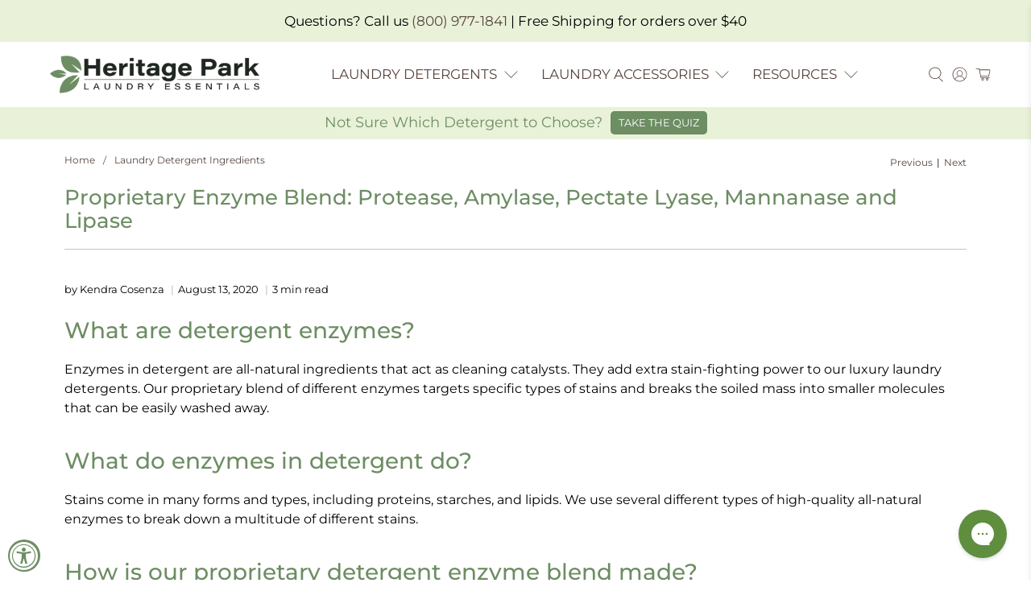

--- FILE ---
content_type: text/html; charset=utf-8
request_url: https://order.buywithprime.amazon.com/c562f8hse8/widget-cart/w-nUB8fxB2q41Op06LBerUp2
body_size: 90
content:
<script nonce="c5183b81bc80cefc816551ba4a3dbac9" type="application/javascript">
  const cartEnabled = 'true';
  if (cartEnabled === 'true') {
    import('https://cdn.us-east-1.prod.moon.dubai.aws.dev/5BxYQVlPVti7/B97IdePSMNDH/1/JxxUkZLaFh/scripts/cart.bundle.js').then(() => {
      window.cartLib.initializeCart(
        'bottom_right',
        'o-e6b8fa70-7651-4db2-938f-5cab0a9b708c',
        'arn:aws:rudolph:us-east-1:158113192558:order-managers/thmzwwoagi',
        'Heritage Park Home Essentials',
        'https://amazon-omni-cdn.com/9w3zch66lz5/nu62tvgpls1qs6/e1e58528-20eb-4471-9b09-322103e59558.jpeg',
        'HP Main Logo.png',
        'https://cdn.us-east-1.prod.moon.dubai.aws.dev/AoQtxP83g5K6/jjT7qv4oGvoy/1/amazon-ember.css',
        '',
        'false',
        'bp-27b559b3-0039-4bc2-9137-40db677f2846'
      );
    });
  }
</script>


--- FILE ---
content_type: text/html; charset=utf-8
request_url: https://order.buywithprime.amazon.com/c562f8hse8/cart-event-bus/w-nUB8fxB2q41Op06LBerUp2?ubid_ovr=6fd0d939-000f-460d-beb0-82ef4c3457f4
body_size: -73
content:
<!DOCTYPE html>
<html lang="en" color-scheme="light">
  <head>
    
    <meta charset="UTF-8"/>
    <meta name="robots" content="noindex">
    <meta http-equiv="X-UA-Compatible" content="IE=edge"/>
    <meta name="viewport" content="width=device-width, initial-scale=1.0"/>
    <meta name="widget-type" content="buyability">
    <title>Buy With Prime</title>
    <script nonce="6c9d161224eb29ab9f5d7b2324f6365e" data-sf-feature="sf-host" type="application/json">
      {
        "clickStreamTenantArn": "arn:aws:irtysh:us-east-1:158113192558:tenant/369afe61-6449-4a19-8d1c-a1982a65ea08",
        "theme": "bwp",
        "skipPageLoadEmit": true
      }
    </script>
    <script nonce="6c9d161224eb29ab9f5d7b2324f6365e">
      window.clickstream = window.clickstream || {};
      window.clickstream.createTracker = (applicationId) => {
        return Promise
          ? new Promise((resolve) => {
            const intervalId = setInterval(() => {
              if (window.clickstream.__createClickstream) {
                clearInterval(intervalId);
                resolve(window.clickstream.__createClickstream(applicationId));
              }
            }, 100);
          })
          : undefined;
      };
    </script>
    <script nonce="6c9d161224eb29ab9f5d7b2324f6365e" id="clickstream-script" async src="/static/storefront-host/clickstream.f6759f7ec7dae1953b8a.js"></script>
    <script nonce="6c9d161224eb29ab9f5d7b2324f6365e">
      document
        .getElementById('clickstream-script')
        .addEventListener('load', () => {
          window.clickstream.init('arn:aws:irtysh:us-east-1:158113192558:tenant/369afe61-6449-4a19-8d1c-a1982a65ea08');
        });
    </script>
    
    <script nonce="6c9d161224eb29ab9f5d7b2324f6365e" defer src="https://cdn.us-east-1.prod.moon.dubai.aws.dev/5BxYQVlPVti7/B97IdePSMNDH/1/JxxUkZLaFh/scripts/event_bus.bundle.js" data-sf-preload></script>
    <script nonce="6c9d161224eb29ab9f5d7b2324f6365e" id="amzn-style-data" type="application/json">
      {
        "buttonCornerRadius": "2",
        "buttonCornerType": "CUSTOM",
        "widgetLayout": "BUTTON_ONLY",
        "colorTheme": "LIGHT"
      }
    </script>
  </head>
  <body>
    <div id="no-op"></div>
  </body>
</html>


--- FILE ---
content_type: text/css
request_url: https://heritageparklaundry.com/cdn/shop/t/27/assets/jadepuma.css?v=103790644914871417341762465797
body_size: 1327
content:
input:checked+.bsub-widget__group-header{border-color:#5e7a2a!important;background-color:#5e7a2a!important;color:#fff!important}.bsub-widget input:checked+div>svg{color:#fff!important}input:checked+.bsub-widget__plan-header .bsub-widget__main-text,input:checked+.bsub-widget__plan-header{color:#fff!important}input:checked+.bsub-widget__plan-header{background:#5e7a2a!important}.product_section .jdgm-preview-badge{margin-top:10px;margin-bottom:15px}main{min-height:1vh}.caption-content,.contact-form__form{border-radius:15px}.purchase-details__buttons .action_button.action_button--secondary{background-color:#c0001d;border-color:#0000;color:#fff}.purchase-details__buttons .action_button.action_button--secondary:hover{background-color:#c0495b}.footer__credits a{color:#737477}.shopify-policy__container{max-width:1180px!important;margin:15px auto!important}p a,.article-content a{text-decoration:underline}.jadepuma-signup-snippet a{text-decoration:none}.swatch_options input:checked+.swatch-element{background-color:#737477;color:#fff}.swatch input:checked+.swatch-element{border-color:#95bf47;background-color:#789a01;color:#fff}.show-mobile{display:none}.show-desktop{display:flex}@media screen and (max-width: 798px){.show-mobile{display:block}.show-desktop{display:none}.swatch label{padding:0 5px;font-size:12px}.footer__content,.footer__heading{text-align:center}.social-icons{flex-direction:row;align-items:center;justify-content:center}.footer__menu ul{display:flex;flex-wrap:wrap;flex-direction:row;align-items:center;justify-content:center}.footer__menu-link{margin:0 10px}.footer__logo-wrapper .image-element__wrap{margin-right:auto;margin-left:auto;max-width:50%!important}.footer__logo-wrapper.is-medium{max-width:100%}}@media screen and (max-width: 498px){.mobile-rt .rich-text__text{font-size:18px!important}.mobile-rt .rich-text__heading{font-size:30px!important}}.sale-sticker{visibililty:hidden}.footer__container{background-color:#f1f7e7}@media screen and (max-width: 480px){.slideshow-classic .mobile-text--below-media .caption{margin-top:0;margin-bottom:0}.image-slideshow .mobile-text--below-media .caption-content{padding:0 10px}}.card-content_rich-text{padding:1.5rem 0px}@media only screen and (max-width: 480px){.card-content_rich-text{padding:1.5rem}}.cart__checkout{width:350px;max-width:95%;margin-left:0}.cart__featured-links{text-align:right}@media only screen and (max-width: 480px){.cart__featured-links{text-align:center}}.govx-id-full-wrapper .govx-id-full{margin-right:10px}:root{--bg-table-stripe: #f1f7e7;--b-table: #d9e3c0;--caption: #242423}.dcf-table thead tr{background-color:#5e7a2a}.dcf-table thead th{color:#fff!important}.dcf-txt-center{text-align:center!important}.dcf-txt-left{text-align:left!important}.dcf-txt-right{text-align:right!important}.content .dcf-table caption{color:var(--caption);font-size:1.13em;font-weight:700;padding-bottom:.56rem}.content .dcf-table thead{font-size:.84em}.content .dcf-table tbody{border-bottom:1px solid var(--b-table);border-top:1px solid var(--b-table);font-size:.84em}.content .dcf-table tfoot{font-size:.84em}.content .dcf-table td,.content .dcf-table th{padding-right:1.78em}.content .dcf-table-bordered,.content .dcf-table-bordered td,.content .dcf-table-bordered th{border:1px solid var(--b-table)}.content .dcf-table-bordered td,.content .dcf-table-bordered th,.content .dcf-table-striped td,.content .dcf-table-striped th{padding-left:1em;padding-right:1em}.content .dcf-table-bordered tr:not(:last-child),.content .dcf-table-striped tr:not(:last-child){border-bottom:1px solid var(--b-table)}.content .dcf-table-striped tbody tr:nth-of-type(2n){background-color:var(--bg-table-stripe)}.content .dcf-table thead td,.content .dcf-table thead th{padding-bottom:.75em;vertical-align:bottom}.content .dcf-table tbody td,.content .dcf-table tbody th,.content .dcf-table tfoot td,.content .dcf-table tfoot th{padding-top:.75em;vertical-align:top}.content .dcf-table tbody td,.content .dcf-table tbody th{padding-bottom:.75em}.content .dcf-table-bordered thead th{padding-top:1.33em}.content .dcf-wrapper-table-scroll{overflow-x:auto;-webkit-overflow-scrolling:touch;left:50%;margin-left:-50vw;margin-right:-50vw;padding-bottom:1em;position:relative;right:50%;width:100vw}@media only screen and (max-width: 768px){.content th{background-color:#95bf47}.content .dcf-table-responsive thead{clip:rect(0 0 0 0);-webkit-clip-path:inset(50%);clip-path:inset(50%);height:1px;overflow:hidden;position:absolute;width:1px;white-space:nowrap}.content .dcf-table-responsive tr{display:block}.content .dcf-table-responsive td{-webkit-column-gap:3.16vw;-moz-column-gap:3.16vw;column-gap:3.16vw;display:grid;grid-template-columns:1fr 2fr;text-align:left!important}.content .dcf-table-responsive.dcf-table-bordered,.content .dcf-table-responsive.dcf-table-bordered thead th{border-width:0}.content .dcf-table-responsive.dcf-table-bordered tbody td{border-top-width:0}.content .dcf-table-responsive:not(.dcf-table-bordered) tbody tr{padding-bottom:.75em}.content .dcf-table-responsive:not(.dcf-table-bordered) tbody td{padding-bottom:0}.content .dcf-table-responsive:not(.dcf-table-bordered):not(.dcf-table-striped) tbody td{padding-right:0}.content .dcf-table-responsive.dcf-table-bordered tbody tr:last-child td:last-child{border-bottom-width:0}.content .dcf-table-responsive tbody td:before{content:attr(data-label);float:left;font-weight:700;padding-right:1.78em}th.dcf-txt-center{width:100vw}}.content .dcf-overflow-x-auto{overflow-x:auto!important;-webkit-overflow-scrolling:touch}.content .dcf-w-100\%{width:100%!important}#template-article{max-width:1200px;margin:0 auto 40px}@media only screen and (min-width: 798px){#template-article img{max-width:75%;margin:20px auto}}.image-with-text-adjustable-section,.image-with-text-adjustable-section .image-with-text__wrapper{padding:10px}.image_with_text_block_grid{padding-left:10px!important;padding-right:10px!important}.related-products-text-content{padding:20px}.product-specifications-section h2{color:#555;font-size:28px}@media only screen and (max-width: 798px){.featured-product-section h2{margin:0 10px}.section-tabs,.image-with-text-adjustable-section .image-with-text__heading,.image-with-text-adjustable-section .image-with-text__text,.image-with-text-adjustable-section .buttons{padding:10px}.image-with-text__text-column{padding:0!important}.section-featured-products,.current-promotions{padding-left:10px!important;padding-right:10px!important}.image-with-text-overlay .mobile-text--below-media.has-border .caption-content{padding:0!important}.image-with-text-overlay h2{text-align:left;font-size:30px}.image-with-text-overlay p{font-size:16px!important;text-align:left;line-height:1.4rem}.featured-articles-section{max-width:unset;padding-left:10px!important;padding-right:10px!important}.is-width-standard .featured-promotions__wrapper,.image-slideshow__slide .caption{padding-left:10px!important;padding-right:10px!important}.blog-posts-homepage{width:100%!important;padding-left:10px!important;padding-right:10px!important}.featured-promotions__block{width:100vw!important;margin-left:0!important;margin-right:0!important;padding-top:5px}.rich-text__content.card-content,.custom-html-section{padding-left:0!important;padding-right:0!important}.product-specifications-section{padding-left:10px!important;padding-right:10px!important}.product-specifications-section h2{color:#555;font-size:25px}.related-products-text-content{padding-left:10px!important;padding-right:10px!important}}@media only screen and (max-width: 480px){.image-with-text-adjustable-section{padding:0;width:100%!important}.image-with-text-adjustable-section img{padding:20px}}.hide-desktop{display:none}@media only screen and (max-width: 798px){.hide-desktop{display:block}.hide-mobile{display:none!important}}.footer__heading{font-weight:500}.JP_accordion_image-with-text{display:grid;grid-template-columns:30% 70%;margin-top:10px;margin-bottom:20px}.JP_accordion_image-with-text-image{display:flex;align-items:center}.JP_accordion_image-with-text-image img{border-radius:50%;aspect-ratio:1/1;object-fit:cover;display:block;padding:20px}.JP_accordion_image-with-text-text{padding:20px 50px}@media only screen and (max-width: 798px){.JP_accordion_image-with-text{display:grid;grid-template-columns:100%}.JP_accordion_image-with-text-text{padding:00px 0}.JP_accordion_image-with-text-image{padding:20px 0 0}}.sticker-holder__content{width:100%!important;max-width:250px!important}.sticker-holder__content span{font-size:14px!important}.product-description-link{margin:10px 0}.product-description-link a{text-decoration:underline}.tags .tag.tag--solid{background-color:#a89f941a}.tags .tag.tag--solid:hover{background-color:#58453e}.article-button-container{text-align:center;margin:15px 0;display:flex;justify-content:center}.article-button-container div{width:fit-content}.article-button-container .article-button{font-size:20px!important;line-height:25px!important;font-weight:500;padding:25px;border-radius:8px!important;width:auto!important;text-decoration:none;text-transform:none}.ajax-cart__row-description{margin-right:2px}.ajax-cart__subtotal{justify-content:end}.quantity-minus.button .icon,.quantity-plus.button .icon{fill:#fff!important}
/*# sourceMappingURL=/cdn/shop/t/27/assets/jadepuma.css.map?v=103790644914871417341762465797 */


--- FILE ---
content_type: text/javascript; charset=utf-8
request_url: https://heritageparklaundry.com/web-pixels@fcfee988w5aeb613cpc8e4bc33m6693e112/web-pixel-1042514117@34ad157958823915625854214640f0bf/sandbox/worker.modern.js
body_size: -647
content:
importScripts('https://heritageparklaundry.com/cdn/wpm/sfcfee988w5aeb613cpc8e4bc33m6693e112m.js');
globalThis.shopify = self.webPixelsManager.createShopifyExtend('1042514117', 'APP');
importScripts('/web-pixels/strict/app/web-pixel-1042514117@34ad157958823915625854214640f0bf.js');


--- FILE ---
content_type: text/javascript; charset=utf-8
request_url: https://heritageparklaundry.com/web-pixels@fcfee988w5aeb613cpc8e4bc33m6693e112/web-pixel-324436165@23b97d18e2aa74363140dc29c9284e87/sandbox/worker.modern.js
body_size: -843
content:
importScripts('https://heritageparklaundry.com/cdn/wpm/sfcfee988w5aeb613cpc8e4bc33m6693e112m.js');
globalThis.shopify = self.webPixelsManager.createShopifyExtend('324436165', 'APP');
importScripts('/web-pixels/strict/app/web-pixel-324436165@23b97d18e2aa74363140dc29c9284e87.js');


--- FILE ---
content_type: application/javascript
request_url: https://heritageparklaundry.com/apps/sap/1768992530/api/2/XRhZ2UtcGFyay1sYXVuZHJ5Lm15c2hvcGlmeS5jb20=aGVya.js
body_size: 1608
content:
window.tdfEventHub.TriggerEventOnce('data_app2',{"offers":{},"settings":{"10":{},"11":{"b_fs":"14","c_cs":".tdf_bundle button { padding: 10px 30px !important; } .tdf_bundle{ text-align: right !important; }","g_ff":"Sans-serif","m_fs":"20"},"2":{"coa":1},"3":{"coa":1,"per_page":1},"4":{"use_default":2},"6":{"extra_scopes":"write_price_rules","d_mode":0,"sale_place_id":1,"mini_dwidget_off":true,"ribbon_place_id":2,"enable_cart_code":true,"coa":1,"enable_gift_popup":true},"7":{"js":"data.settings[9].img_bg_c = 'transparent';\ndata.settings[9].p_bg_lite_c = 'transparent';\ndata.settings[6].cart_sel = '.cart__subtotal,';\ndata.settings[6].discountable_no = 1;","id":17254,"pub_domain":"heritageparklaundry.com","key":"3a7b545aa2cfb3726f8338a95d16b565","currency":"USD","currency_format":"$ {{amount}}","timezone_offset":-5},"8":{"add":"Add to Cart","add_all":"ADD BUNDLE TO CART","added":"Added","added_successfully":"Added Successfully","apply":"Apply","buy_quantity":"Buy {quantity}","cart":"Cart","cart_discount":"Cart Discount","cart_discount_code":"Discount Code","cart_rec":"Cart Recommendation","cart_total":"Cart Total","checkout":"Checkout","continue_checkout":"Continue to Checkout","continue_shopping":"Continue shopping","copied":"Copied","copy":"Copy","discount":"Discount","discount_cal_at_checkout":"Discounts are Applied at Checkout","email_no_match_code":"Customer information does not meet the requirements for the discount code","explore":"Explore","free_gift":"free gift","free_ship":"free shipping","includes":"includes","input_discount_code":"Gift card or discount code","invalid_code":"Unable to find a valid discount matching the code entered","item":"item","items":"items","lo_earn":"You can earn points for every purchase","lo_have":"You have {point}","lo_hi":"Hi {customer.name}","lo_join":"Join us to earn rewards today","lo_point":"point","lo_points":"points","lo_redeem":"Redeem","lo_reward_view":"View all our rewards \u003e\u003e","lo_signin":"Log in","lo_signup":"Sign up","lo_welcome":"Welcome to our Loyalty Program","m_country":"","m_custom":"","m_lang":"","m_lang_on":"","more":"More","no_thank":"No thanks","off":"Off","product_details":"View full product details","quantity":"Quantity","replace":"Replace","ribbon_price":"ribbon_price","sale":"Sale","select_for_bundle":"ADD TO BUNDLE","select_free_gift":"Select free gift","select_other_option":"Please select other options","sold_out":"Sold out","total_price":"Total price","view_cart":"View cart","wholesale_discount":"Discount","wholesale_gift":"Free","wholesale_quantity":"Quantity","you_added":"You added","you_replaced":"Replaced successfully!","you_save":"Save","your_discount":"Your discount","your_price":"Your price"},"9":{"btn_bg_c":"#bf4759","btn_txt_c":"#ffffff","discount_bg_c":"#bf0711","explore_bg_c":"#212b36","explore_txt_c":"#ffffff","p_bg_c":"#ffffff","p_btn_bg_2_c":"#bf4759","p_btn_bg_3_c":"#d4d6e7","p_btn_bg_c":"#bf4759","p_btn_bg_lite_c":"#d4d6e4","p_btn_txt_2_c":"#ffffff","p_btn_txt_3_c":"#637387","p_btn_txt_c":"#ffffff","p_btn_txt_lite_c":"#637381","p_discount_bg_c":"#bf0711","p_header_bg_c":"#f2f3f5","p_header_txt_bold_c":"#000000","p_header_txt_c":"#212b36","p_header_txt_lite_c":"#454f5b","p_txt_bold_c":"#000000","p_txt_c":"#212b36","p_txt_info_c":"#c0001d","p_txt_lite_c":"#454f5b","table_h_bg_c":"#fffff1","table_h_txt_c":"#212b39","theme_type_id":"1","txt_bold_c":"#000000","txt_c":"#212b36","txt_info_c":"#c0001d"}},"products":{},"product_ids":{},"schedules":{},"sgm":{},"kwd":{},"ftr":{"thm":"nfec.themes = [];nfec.thmxs = [{\"i\":145947033797,\"n\":\"Flex\",\"ca\":\"div.column.eight.offset-by-eight.medium-down--one-whole\\u003ediv.cart__subtotal-container.cart__row\\u003ep.h3.cart__subtotal\\u003espan.money:last,div.ajax-cart__list\\u003ediv.ajax-cart__details-wrapper\\u003ediv.ajax-cart__subtotal.ajax-cart__details-row.is-flex.is-justify-space-between\\u003espan.money:last\"},{\"i\":153400344773,\"n\":\"Flex\",\"ca\":\"div.column.eight.offset-by-eight.medium-down--one-whole\\u003ediv.cart__subtotal-container.cart__row\\u003ep.h3.cart__subtotal\\u003espan.money:last,div.ajax-cart__list\\u003ediv.ajax-cart__details-wrapper\\u003ediv.ajax-cart__subtotal.ajax-cart__details-row.is-flex.is-justify-space-between\\u003espan.money:last\"}];"},"kv":{"NotCombDsc":"","ftoken":""},"rexy":{"tags":{},"product_types":{},"vendors":{},"collections":{},"products":[],"best":[4510821580863,4104383811,4750667939903,5629404291,4104557891,7327413043397,4750475264063,7153095901381,7354471579845,7159715397829,7486390108357,7700799062213],"collection_products":{}}});

--- FILE ---
content_type: text/javascript
request_url: https://heritageparklaundry.com/cdn/shop/t/27/assets/z__jsBundledProducts.js?v=20759741915819926071746670094
body_size: -254
content:
document.addEventListener("DOMContentLoaded",function(){let addToCartBtn=document.querySelector(".button--add-to-cart"),quantityElement=document.querySelector(".quantity-input");addToCartBtn&&!addToCartBtn.classList.contains("ajax-submit")&&!addToCartBtn.classList.contains("article-button")&&$(".button--add-to-cart").click(function(e){let quantity=quantityElement.value;e.preventDefault();var that=this;if(!0){var formData={items:[]};if(document.querySelector(".select-bundle-1")&&document.querySelector("#bundled_product_1_checkbox").checked){var bundle_item_1_id=document.querySelector(".select-bundle-1").value;formData.items.push({id:`${bundle_item_1_id}`,quantity:1})}if(document.querySelector(".select-bundle-2")&&document.querySelector("#bundled_product_2_checkbox").checked){var bundle_item_2_id=document.querySelector(".select-bundle-2").value;formData.items.push({id:`${bundle_item_2_id}`,quantity:1})}console.log("this  runs"),console.log(JSON.stringify(formData)),fetch(window.Shopify.routes.root+"cart/add.js",{method:"POST",headers:{"Content-Type":"application/json"},body:JSON.stringify(formData)}).then(()=>{$(that).parents(".shopify-product-form").submit()}).catch(error=>{console.error("Error:",error)})}})});
//# sourceMappingURL=/cdn/shop/t/27/assets/z__jsBundledProducts.js.map?v=20759741915819926071746670094


--- FILE ---
content_type: text/javascript; charset=utf-8
request_url: https://heritageparklaundry.com/web-pixels@fcfee988w5aeb613cpc8e4bc33m6693e112/web-pixel-80937157@18031546ee651571ed29edbe71a3550b/sandbox/worker.modern.js
body_size: -675
content:
importScripts('https://heritageparklaundry.com/cdn/wpm/sfcfee988w5aeb613cpc8e4bc33m6693e112m.js');
globalThis.shopify = self.webPixelsManager.createShopifyExtend('80937157', 'APP');
importScripts('/web-pixels/strict/app/web-pixel-80937157@18031546ee651571ed29edbe71a3550b.js');


--- FILE ---
content_type: text/javascript; charset=utf-8
request_url: https://heritageparklaundry.com/web-pixels@fcfee988w5aeb613cpc8e4bc33m6693e112/web-pixel-1356529861@8bb37a256888599d9a3d57f0551d3859/sandbox/worker.modern.js
body_size: -572
content:
importScripts('https://heritageparklaundry.com/cdn/wpm/sfcfee988w5aeb613cpc8e4bc33m6693e112m.js');
globalThis.shopify = self.webPixelsManager.createShopifyExtend('1356529861', 'APP');
importScripts('/web-pixels/strict/app/web-pixel-1356529861@8bb37a256888599d9a3d57f0551d3859.js');


--- FILE ---
content_type: text/javascript; charset=utf-8
request_url: https://heritageparklaundry.com/web-pixels@fcfee988w5aeb613cpc8e4bc33m6693e112/web-pixel-1517650117@524f6c1ee37bacdca7657a665bdca589/sandbox/worker.modern.js
body_size: -543
content:
importScripts('https://heritageparklaundry.com/cdn/wpm/sfcfee988w5aeb613cpc8e4bc33m6693e112m.js');
globalThis.shopify = self.webPixelsManager.createShopifyExtend('1517650117', 'APP');
importScripts('/web-pixels/strict/app/web-pixel-1517650117@524f6c1ee37bacdca7657a665bdca589.js');
